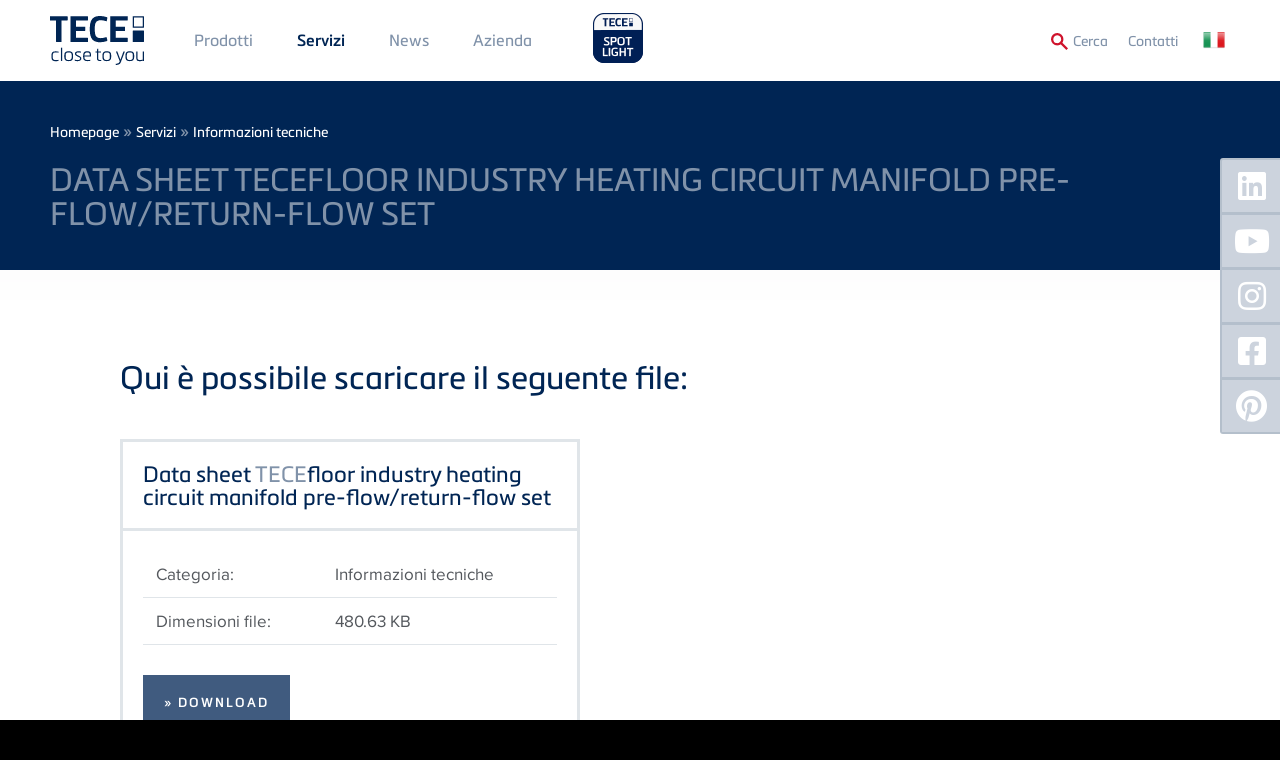

--- FILE ---
content_type: text/html; charset=UTF-8
request_url: https://www.tece.com/it/servizi/informazioni-tecniche/data-sheet-tecefloor-industry-heating-circuit-manifold-pre-flowreturn-flow-set
body_size: 11668
content:
<!DOCTYPE html>
<html lang="it" dir="ltr" prefix="og: https://ogp.me/ns#" class="no-js">
<head>
    <link rel="preconnect" href="https://delivery.consentmanager.net">
  <link rel="preconnect" href="https://cdn.consentmanager.net">
        <link rel="preload" href="/themes/custom/tece/source/assets/fonts/languages/it/proximanova-regular-webfont.woff2" as="font" type="font/woff2" crossorigin>
      <link rel="preload" href="/themes/custom/tece/source/assets/fonts/languages/it/proximanova-regularit-webfont.woff2" as="font" type="font/woff2" crossorigin>
      <link rel="preload" href="/themes/custom/tece/source/assets/fonts/languages/it/proximanova-semibold-webfont.woff2" as="font" type="font/woff2" crossorigin>
      <link rel="preload" href="/themes/custom/tece/source/assets/fonts/languages/it/metronicproreg-webfont.woff2" as="font" type="font/woff2" crossorigin>
      <link rel="preload" href="/themes/custom/tece/source/assets/fonts/languages/it/metronicprosemibo-webfont.woff2" as="font" type="font/woff2" crossorigin>
    <meta charset="utf-8" />
<noscript><style>form.antibot * :not(.antibot-message) { display: none !important; }</style>
</noscript><link rel="canonical" href="https://www.tece.com/it/servizi/informazioni-tecniche/data-sheet-tecefloor-industry-heating-circuit-manifold-pre-flowreturn-flow-set" />
<meta name="Generator" content="Drupal 10 (https://www.drupal.org)" />
<meta name="MobileOptimized" content="width" />
<meta name="HandheldFriendly" content="true" />
<meta name="viewport" content="width=device-width, initial-scale=1.0" />
<meta http-equiv="x-ua-compatible" content="ie=edge" />
<link rel="icon" href="/themes/custom/tece/favicon.ico" type="image/vnd.microsoft.icon" />
<link rel="alternate" hreflang="de-DE" href="https://www.tece.com/de/service/technische-informationen/datenblatt-tecefloor-industrie-heizkreisverteiler-vlrl-set-3-heizkreise-mit-universalanschluss" />
<link rel="alternate" hreflang="de-AT" href="https://www.tece.com/at/service/technische-informationen/datenblatt-tecefloor-industrie-heizkreisverteiler-vlrl-set-3-heizkreise-mit-universalanschluss" />
<link rel="alternate" hreflang="zh-hans" href="https://www.tece.com/cn/service/jishuxinxi/data-sheet-tecefloor-industrial-heating-circuit-manifold-vlrl-set-3-heating-circuits-universal-connection" />
<link rel="alternate" hreflang="hr" href="https://www.tece.com/hr/servis/tehnicke-informacije/tecefloor-set-industrijskog-razdjelnika-grijaceg-kruga-polazni-tokpovratni-tok-3-grijaca-kruga-s-univerzalnim-prikljuckom-list-sa-podacima" />
<link rel="alternate" hreflang="cs" href="https://www.tece.com/cz/podpora/technicke-informace/data-sheet-tecefloor-industrial-heating-circuit-manifold-vlrl-set-3-heating-circuits-universal-connection" />
<link rel="alternate" hreflang="et" href="https://www.tece.com/ee/teenindus/tehniline-teave/tecefloor-toostusliku-kuttekollektori-peale-tagasivoolumoodul-3-kontuuri-plast-teabeleht" />
<link rel="alternate" hreflang="it" href="https://www.tece.com/it/servizi/informazioni-tecniche/data-sheet-tecefloor-industry-heating-circuit-manifold-pre-flowreturn-flow-set" />
<link rel="alternate" hreflang="lv" href="https://www.tece.com/lv/dokumenti/tehniska-informacija/tecefloor-rupniecibas-apkures-loku-kolektors-vlrl-komplekts-3-apkures-loki-universalais-savienotajs-datu-lapa" />
<link rel="alternate" hreflang="lt" href="https://www.tece.com/lt/paslaugos/technine-informacija/tecefloor-plastikinio-pramoninio-sildymo-kolektoriaus-paduodamagriztama-dalys-3-sildymo-konturai-duomenu-lapas" />
<link rel="alternate" hreflang="ro" href="https://www.tece.com/ro/service/informatii-tehnice/modul-pentru-distribuitorul-industrial-tecefloor-set-turretur-3-circuite-conector-universal-fisa-tehnica" />
<link rel="alternate" hreflang="es" href="https://www.tece.com/es/servicios/informacion-tecnica/ficha-de-datos-tecefloor-colector-para-circuitos-de-calefaccion-industrial-flujo-previoflujo-de-retorno" />
<link rel="alternate" hreflang="uk" href="https://www.tece.com/ua/servis/tekhnichna-informatsiya/tecefloor-kontur-promyslovoho-kolektora-nabir-podayuchoyi-i-zvorotnoyi-liniyi-3-kontury-z-universalnym-zyednannyam-tablytsya" />

            <!-- Google Tag Manager -->
    <script>(function(w,d,s,l,i){w[l]=w[l]||[];w[l].push({'gtm.start':
          new Date().getTime(),event:'gtm.js'});var f=d.getElementsByTagName(s)[0],
        j=d.createElement(s),dl=l!='dataLayer'?'&l='+l:'';j.async=true;j.src=
        'https://www.googletagmanager.com/gtm.js?id='+i+dl;f.parentNode.insertBefore(j,f);
      })(window,document,'script','dataLayer','GTM-WNRCLDJ');</script>
    <!-- End Google Tag Manager -->
        <title>Data sheet TECEfloor industry heating circuit manifold pre-flow/return-flow set | TECE Italy</title>
    <link rel="apple-touch-icon" sizes="180x180" href="/themes/custom/tece/favicons/apple-touch-icon.png">
    <link rel="icon" type="image/png" sizes="32x32" href="/themes/custom/tece/favicons/favicon-32x32.png">
    <link rel="icon" type="image/png" sizes="16x16" href="/themes/custom/tece/favicons/favicon-16x16.png">
    <link rel="manifest" href="/themes/custom/tece/favicons/manifest.json">
    <link rel="mask-icon" href="/themes/custom/tece/favicons/safari-pinned-tab.svg" color="#5bbad5">
    <meta name="apple-mobile-web-app-title" content="TECE">
    <meta name="application-name" content="TECE">
    <meta name="theme-color" content="#002554">
    <link rel="stylesheet" href="/themes/custom/tece/source/assets/fonts/languages/it/fonts.css" media="all" />
    <link rel="stylesheet" media="all" href="/sites/default/files/css/css_k8XgZv4Pt2bfxR-sjc33tyItrWnG5GVq9-NPKimK5Es.css?delta=0&amp;language=it&amp;theme=tece&amp;include=eJwrSU1O1c9NTclM1CnLTC0v1geTern5KaU5qQCmFQs8" />
<link rel="stylesheet" media="all" href="/sites/default/files/css/css_KPJZGMNXAhvI8VX49sllD-0uXSR_G7gdhoBQP33Depk.css?delta=1&amp;language=it&amp;theme=tece&amp;include=eJwrSU1O1c9NTclM1CnLTC0v1geTern5KaU5qQCmFQs8" />

    
    <meta name="google-site-verification" content="6bwaK_lL0BmjkCTIQz41lWxLUHFr-t33k6h1Um_s1KI">
          <meta name="p:domain_verify" content="d3e0560c9c44b1a4c45bb828d57dc5f5"/>
                    <meta name="robots" content="index,follow">
        <script>var a=document.getElementsByTagName("html")[0];a.className&&(a.className=a.className.replace(/no-js\s?/, ''));</script>
  </head>
<body data-layout-builder-active class="pr-0">
      <link rel="stylesheet" href="https://cdn.consentmanager.mgr.consensu.org/delivery/cmp.min.css" />
  <script>if(!"gdprAppliesGlobally" in window){window.gdprAppliesGlobally=true}if(!("cmp_id" in window)||window.cmp_id<1){window.cmp_id=0}if(!("cmp_cdid" in window)){window.cmp_cdid="51fa2da4cdba"}if(!("cmp_params" in window)){window.cmp_params=""}if(!("cmp_host" in window)){window.cmp_host="a.delivery.consentmanager.net"}if(!("cmp_cdn" in window)){window.cmp_cdn="cdn.consentmanager.net"}if(!("cmp_proto" in window)){window.cmp_proto="https:"}if(!("cmp_codesrc" in window)){window.cmp_codesrc="1"}window.cmp_getsupportedLangs=function(){var b=["DE","EN","FR","IT","NO","DA","FI","ES","PT","RO","BG","ET","EL","GA","HR","LV","LT","MT","NL","PL","SV","SK","SL","CS","HU","RU","SR","ZH","TR","UK","AR","BS"];if("cmp_customlanguages" in window){for(var a=0;a<window.cmp_customlanguages.length;a++){b.push(window.cmp_customlanguages[a].l.toUpperCase())}}return b};window.cmp_getRTLLangs=function(){var a=["AR"];if("cmp_customlanguages" in window){for(var b=0;b<window.cmp_customlanguages.length;b++){if("r" in window.cmp_customlanguages[b]&&window.cmp_customlanguages[b].r){a.push(window.cmp_customlanguages[b].l)}}}return a};window.cmp_getlang=function(j){if(typeof(j)!="boolean"){j=true}if(j&&typeof(cmp_getlang.usedlang)=="string"&&cmp_getlang.usedlang!==""){return cmp_getlang.usedlang}var g=window.cmp_getsupportedLangs();var c=[];var f=location.hash;var e=location.search;var a="languages" in navigator?navigator.languages:[];if(f.indexOf("cmplang=")!=-1){c.push(f.substr(f.indexOf("cmplang=")+8,2).toUpperCase())}else{if(e.indexOf("cmplang=")!=-1){c.push(e.substr(e.indexOf("cmplang=")+8,2).toUpperCase())}else{if("cmp_setlang" in window&&window.cmp_setlang!=""){c.push(window.cmp_setlang.toUpperCase())}else{if(a.length>0){for(var d=0;d<a.length;d++){c.push(a[d])}}}}}if("language" in navigator){c.push(navigator.language)}if("userLanguage" in navigator){c.push(navigator.userLanguage)}var h="";for(var d=0;d<c.length;d++){var b=c[d].toUpperCase();if(g.indexOf(b)!=-1){h=b;break}if(b.indexOf("-")!=-1){b=b.substr(0,2)}if(g.indexOf(b)!=-1){h=b;break}}if(h==""&&typeof(cmp_getlang.defaultlang)=="string"&&cmp_getlang.defaultlang!==""){return cmp_getlang.defaultlang}else{if(h==""){h="EN"}}h=h.toUpperCase();return h};(function(){var u=document;var v=u.getElementsByTagName;var h=window;var o="";var b="_en";if("cmp_getlang" in h){o=h.cmp_getlang().toLowerCase();if("cmp_customlanguages" in h){for(var q=0;q<h.cmp_customlanguages.length;q++){if(h.cmp_customlanguages[q].l.toUpperCase()==o.toUpperCase()){o="en";break}}}b="_"+o}function x(i,e){var w="";i+="=";var s=i.length;var d=location;if(d.hash.indexOf(i)!=-1){w=d.hash.substr(d.hash.indexOf(i)+s,9999)}else{if(d.search.indexOf(i)!=-1){w=d.search.substr(d.search.indexOf(i)+s,9999)}else{return e}}if(w.indexOf("&")!=-1){w=w.substr(0,w.indexOf("&"))}return w}var k=("cmp_proto" in h)?h.cmp_proto:"https:";if(k!="http:"&&k!="https:"){k="https:"}var g=("cmp_ref" in h)?h.cmp_ref:location.href;var j=u.createElement("script");j.setAttribute("data-cmp-ab","1");var c=x("cmpdesign","cmp_design" in h?h.cmp_design:"");var f=x("cmpregulationkey","cmp_regulationkey" in h?h.cmp_regulationkey:"");var r=x("cmpgppkey","cmp_gppkey" in h?h.cmp_gppkey:"");var n=x("cmpatt","cmp_att" in h?h.cmp_att:"");j.src=k+"//"+h.cmp_host+"/delivery/cmp.php?"+("cmp_id" in h&&h.cmp_id>0?"id="+h.cmp_id:"")+("cmp_cdid" in h?"&cdid="+h.cmp_cdid:"")+"&h="+encodeURIComponent(g)+(c!=""?"&cmpdesign="+encodeURIComponent(c):"")+(f!=""?"&cmpregulationkey="+encodeURIComponent(f):"")+(r!=""?"&cmpgppkey="+encodeURIComponent(r):"")+(n!=""?"&cmpatt="+encodeURIComponent(n):"")+("cmp_params" in h?"&"+h.cmp_params:"")+(u.cookie.length>0?"&__cmpfcc=1":"")+"&l="+o.toLowerCase()+"&o="+(new Date()).getTime();j.type="text/javascript";j.async=true;if(u.currentScript&&u.currentScript.parentElement){u.currentScript.parentElement.appendChild(j)}else{if(u.body){u.body.appendChild(j)}else{var t=v("body");if(t.length==0){t=v("div")}if(t.length==0){t=v("span")}if(t.length==0){t=v("ins")}if(t.length==0){t=v("script")}if(t.length==0){t=v("head")}if(t.length>0){t[0].appendChild(j)}}}var m="js";var p=x("cmpdebugunminimized","cmpdebugunminimized" in h?h.cmpdebugunminimized:0)>0?"":".min";var a=x("cmpdebugcoverage","cmp_debugcoverage" in h?h.cmp_debugcoverage:"");if(a=="1"){m="instrumented";p=""}var j=u.createElement("script");j.src=k+"//"+h.cmp_cdn+"/delivery/"+m+"/cmp"+b+p+".js";j.type="text/javascript";j.setAttribute("data-cmp-ab","1");j.async=true;if(u.currentScript&&u.currentScript.parentElement){u.currentScript.parentElement.appendChild(j)}else{if(u.body){u.body.appendChild(j)}else{var t=v("body");if(t.length==0){t=v("div")}if(t.length==0){t=v("span")}if(t.length==0){t=v("ins")}if(t.length==0){t=v("script")}if(t.length==0){t=v("head")}if(t.length>0){t[0].appendChild(j)}}}})();window.cmp_addFrame=function(b){if(!window.frames[b]){if(document.body){var a=document.createElement("iframe");a.style.cssText="display:none";if("cmp_cdn" in window&&"cmp_ultrablocking" in window&&window.cmp_ultrablocking>0){a.src="//"+window.cmp_cdn+"/delivery/empty.html"}a.name=b;a.setAttribute("title","Intentionally hidden, please ignore");a.setAttribute("role","none");a.setAttribute("tabindex","-1");document.body.appendChild(a)}else{window.setTimeout(window.cmp_addFrame,10,b)}}};window.cmp_rc=function(h){var b=document.cookie;var f="";var d=0;while(b!=""&&d<100){d++;while(b.substr(0,1)==" "){b=b.substr(1,b.length)}var g=b.substring(0,b.indexOf("="));if(b.indexOf(";")!=-1){var c=b.substring(b.indexOf("=")+1,b.indexOf(";"))}else{var c=b.substr(b.indexOf("=")+1,b.length)}if(h==g){f=c}var e=b.indexOf(";")+1;if(e==0){e=b.length}b=b.substring(e,b.length)}return(f)};window.cmp_stub=function(){var a=arguments;__cmp.a=__cmp.a||[];if(!a.length){return __cmp.a}else{if(a[0]==="ping"){if(a[1]===2){a[2]({gdprApplies:gdprAppliesGlobally,cmpLoaded:false,cmpStatus:"stub",displayStatus:"hidden",apiVersion:"2.2",cmpId:31},true)}else{a[2](false,true)}}else{if(a[0]==="getUSPData"){a[2]({version:1,uspString:window.cmp_rc("")},true)}else{if(a[0]==="getTCData"){__cmp.a.push([].slice.apply(a))}else{if(a[0]==="addEventListener"||a[0]==="removeEventListener"){__cmp.a.push([].slice.apply(a))}else{if(a.length==4&&a[3]===false){a[2]({},false)}else{__cmp.a.push([].slice.apply(a))}}}}}}};window.cmp_gpp_ping=function(){return{gppVersion:"1.0",cmpStatus:"stub",cmpDisplayStatus:"hidden",supportedAPIs:["tcfca","usnat","usca","usva","usco","usut","usct"],cmpId:31}};window.cmp_gppstub=function(){var a=arguments;__gpp.q=__gpp.q||[];if(!a.length){return __gpp.q}var g=a[0];var f=a.length>1?a[1]:null;var e=a.length>2?a[2]:null;if(g==="ping"){return window.cmp_gpp_ping()}else{if(g==="addEventListener"){__gpp.e=__gpp.e||[];if(!("lastId" in __gpp)){__gpp.lastId=0}__gpp.lastId++;var c=__gpp.lastId;__gpp.e.push({id:c,callback:f});return{eventName:"listenerRegistered",listenerId:c,data:true,pingData:window.cmp_gpp_ping()}}else{if(g==="removeEventListener"){var h=false;__gpp.e=__gpp.e||[];for(var d=0;d<__gpp.e.length;d++){if(__gpp.e[d].id==e){__gpp.e[d].splice(d,1);h=true;break}}return{eventName:"listenerRemoved",listenerId:e,data:h,pingData:window.cmp_gpp_ping()}}else{if(g==="getGPPData"){return{sectionId:3,gppVersion:1,sectionList:[],applicableSections:[0],gppString:"",pingData:window.cmp_gpp_ping()}}else{if(g==="hasSection"||g==="getSection"||g==="getField"){return null}else{__gpp.q.push([].slice.apply(a))}}}}}};window.cmp_msghandler=function(d){var a=typeof d.data==="string";try{var c=a?JSON.parse(d.data):d.data}catch(f){var c=null}if(typeof(c)==="object"&&c!==null&&"__cmpCall" in c){var b=c.__cmpCall;window.__cmp(b.command,b.parameter,function(h,g){var e={__cmpReturn:{returnValue:h,success:g,callId:b.callId}};d.source.postMessage(a?JSON.stringify(e):e,"*")})}if(typeof(c)==="object"&&c!==null&&"__uspapiCall" in c){var b=c.__uspapiCall;window.__uspapi(b.command,b.version,function(h,g){var e={__uspapiReturn:{returnValue:h,success:g,callId:b.callId}};d.source.postMessage(a?JSON.stringify(e):e,"*")})}if(typeof(c)==="object"&&c!==null&&"__tcfapiCall" in c){var b=c.__tcfapiCall;window.__tcfapi(b.command,b.version,function(h,g){var e={__tcfapiReturn:{returnValue:h,success:g,callId:b.callId}};d.source.postMessage(a?JSON.stringify(e):e,"*")},b.parameter)}if(typeof(c)==="object"&&c!==null&&"__gppCall" in c){var b=c.__gppCall;window.__gpp(b.command,function(h,g){var e={__gppReturn:{returnValue:h,success:g,callId:b.callId}};d.source.postMessage(a?JSON.stringify(e):e,"*")},"parameter" in b?b.parameter:null,"version" in b?b.version:1)}};window.cmp_setStub=function(a){if(!(a in window)||(typeof(window[a])!=="function"&&typeof(window[a])!=="object"&&(typeof(window[a])==="undefined"||window[a]!==null))){window[a]=window.cmp_stub;window[a].msgHandler=window.cmp_msghandler;window.addEventListener("message",window.cmp_msghandler,false)}};window.cmp_setGppStub=function(a){if(!(a in window)||(typeof(window[a])!=="function"&&typeof(window[a])!=="object"&&(typeof(window[a])==="undefined"||window[a]!==null))){window[a]=window.cmp_gppstub;window[a].msgHandler=window.cmp_msghandler;window.addEventListener("message",window.cmp_msghandler,false)}};window.cmp_addFrame("__cmpLocator");if(!("cmp_disableusp" in window)||!window.cmp_disableusp){window.cmp_addFrame("__uspapiLocator")}if(!("cmp_disabletcf" in window)||!window.cmp_disabletcf){window.cmp_addFrame("__tcfapiLocator")}if(!("cmp_disablegpp" in window)||!window.cmp_disablegpp){window.cmp_addFrame("__gppLocator")}window.cmp_setStub("__cmp");if(!("cmp_disabletcf" in window)||!window.cmp_disabletcf){window.cmp_setStub("__tcfapi")}if(!("cmp_disableusp" in window)||!window.cmp_disableusp){window.cmp_setStub("__uspapi")}if(!("cmp_disablegpp" in window)||!window.cmp_disablegpp){window.cmp_setGppStub("__gpp")};</script>
    <noscript><iframe src="https://www.googletagmanager.com/ns.html?id=GTM-WNRCLDJ" height="0" width="0" style="display:none;visibility:hidden"></iframe></noscript>
  
<a href="#main-content" class="sr-only sr-only-focusable btn btn-aktion-button px-10">
  Skip to main content
</a>

  <div class="dialog-off-canvas-main-canvas" data-off-canvas-main-canvas>
    

  


<header>
  <div  class="main-navigation fixed header-media-mb-documents-main py-10 mobile-px-50 tablet-px-50 slideout-affected px-50">
    <div class="container">
      <div class="row row-flex">
        <a href="https://www.tece.com/it" id="logo-header" class="flex: 0; my-5 mr-30">
          <picture>
            <source media="(min-width: 768px)" srcset="/themes/custom/tece/source/assets/svg/logo_tece_rgb.svg" width="300">
            <source media="(min-width: 767px)" srcset="/themes/custom/tece/source/assets/svg/logo_tece_rgb_ohneClaim.svg" width="294">
            <img src="/themes/custom/tece/source/assets/svg/logo_tece_rgb.svg" srcset="/themes/custom/tece/source/assets/svg/logo_tece_rgb_ohneClaim.svg" alt="TECE">
          </picture>
        </a>
        <div class="hidden-phone" style="flex-grow: 1">
          <div>
                  <nav role="navigation" aria-labelledby="block-mainmenu1-menu" id="block-mainmenu1">
            
  <h2 class="visually-hidden" id="block-mainmenu1-menu">Main Menü 1</h2>
  

        
        <ul>
              <li>
          <a href="https://www.tece.com/it/prodotti" class="p-20 mobile-p-10 tablet-p-10 textformat-navigation" data-drupal-link-system-path="node/5">Prodotti</a>
                  </li>
              <li>
          <a href="https://www.tece.com/it/servizi" class="p-20 mobile-p-10 tablet-p-10 textformat-navigation" data-drupal-link-system-path="node/6">Servizi</a>
                  </li>
              <li>
          <a href="https://www.tece.com/it/news" target="_self" class="p-20 mobile-p-10 tablet-p-10 textformat-navigation" data-drupal-link-system-path="node/574">News</a>
                  </li>
          </ul>
  


  </nav>
<nav role="navigation" aria-labelledby="block-mainmenu2-menu" id="block-mainmenu2">
            
  <h2 class="visually-hidden" id="block-mainmenu2-menu">Main Menu 2</h2>
  

        
        <ul>
              <li>
          <a href="https://www.tece.com/it/azienda" class="p-20 mobile-p-10 tablet-p-10 textformat-navigation" data-drupal-link-system-path="node/8">Azienda</a>
                  </li>
          </ul>
  


  </nav>

  
                          <a href="https://spotlight.tece.com/it/tecespotlight"
                 class="ml-20 mb-10"
                 target="_blank"
                 style="height: auto;
               text-transform: uppercase;
               margin-top: -30px;
               padding-top: 30px;
          "><img src="/themes/custom/tece/assets/spotlight-website-logo.png" style="width: auto; height: 60px; margin-top: -10px;"></a>
                                  </div>
        </div>
        <div class="row-flex textformat-meta-navigation tertiary-menu">
          <a href="/it/search" id="toggle-search" onclick="toggleSearchForm()" style="display: flex">
            <img src="/themes/custom/tece/source/assets/svg/lupe.svg" style="height:1rem;width:1rem;margin-top: 2px;" class="mr-5">
            <span class="visible-desktop textformat-meta-navigation" style="margin-top:1px;">Cerca</span>
          </a>
                <nav role="navigation" aria-labelledby="block-secondarymenu-menu" id="block-secondarymenu">
            
  <h2 class="visually-hidden" id="block-secondarymenu-menu">Secondary Menu</h2>
  

        
        <ul>
              <li>
          <a href="https://www.tece.com/it/contatti" class="p-20 textformat-meta-navigation" data-drupal-link-system-path="node/11">Contatti</a>
                  </li>
          </ul>
  


  </nav>
<div class="language-switcher-language-url" id="block-sprachumschalter" role="navigation">
  
    
      <ul class="language-switcher">
  <li>
    <a href="#" class="language-switcher--toggle textformat-navigation"><span class="hidden-desktop">Language: </span><span class="flag flag-it">&nbsp;</span></a>
    <ul class="links">
        <span class="subheadline">Language Versions</span>          <li hreflang="de" data-drupal-link-system-path="media/8812">
            <a href="https://www.tece.com/de/service/technische-informationen/datenblatt-tecefloor-industrie-heizkreisverteiler-vlrl-set-3-heizkreise-mit-universalanschluss" class="language-link" hreflang="de-DE" data-drupal-link-system-path="media/8812"><span class="flag flag-de">&nbsp;</span>
    German
</a>          </li>
                    <li hreflang="en" data-drupal-link-system-path="media/8812">
                          <span class="language-not-available"><span class="flag flag-en">&nbsp;</span>
    TECE International
</span>
                      </li>
                    <li hreflang="en-gb" data-drupal-link-system-path="media/8812">
                          <span class="language-not-available"><span class="flag flag-en-gb">&nbsp;</span>
    TECE UK
</span>
                      </li>
                    <li hreflang="de-AT" data-drupal-link-system-path="media/8812">
            <a href="https://www.tece.com/at/service/technische-informationen/datenblatt-tecefloor-industrie-heizkreisverteiler-vlrl-set-3-heizkreise-mit-universalanschluss" class="language-link" hreflang="de-AT" data-drupal-link-system-path="media/8812"><span class="flag flag-de-AT">&nbsp;</span>
    Austrian
</a>          </li>
                    <li hreflang="ru-BY" data-drupal-link-system-path="media/8812">
                          <span class="language-not-available"><span class="flag flag-ru-BY">&nbsp;</span>
    Belarus
</span>
                      </li>
                    <li hreflang="nl-BE" data-drupal-link-system-path="media/8812">
                          <span class="language-not-available"><span class="flag flag-nl-BE">&nbsp;</span>
    Belgium (Dutch)
</span>
                      </li>
                    <li hreflang="fr-BE" data-drupal-link-system-path="media/8812">
                          <span class="language-not-available"><span class="flag flag-fr-BE">&nbsp;</span>
    Belgium (French)
</span>
                      </li>
                    <li hreflang="zh-hans" data-drupal-link-system-path="media/8812">
            <a href="https://www.tece.com/cn/service/jishuxinxi/data-sheet-tecefloor-industrial-heating-circuit-manifold-vlrl-set-3-heating-circuits-universal-connection" class="language-link" hreflang="zh-hans" data-drupal-link-system-path="media/8812"><span class="flag flag-zh-hans">&nbsp;</span>
    Chinese, Simplified
</a>          </li>
                    <li hreflang="hr" data-drupal-link-system-path="media/8812">
            <a href="https://www.tece.com/hr/servis/tehnicke-informacije/tecefloor-set-industrijskog-razdjelnika-grijaceg-kruga-polazni-tokpovratni-tok-3-grijaca-kruga-s-univerzalnim-prikljuckom-list-sa-podacima" class="language-link" hreflang="hr" data-drupal-link-system-path="media/8812"><span class="flag flag-hr">&nbsp;</span>
    Croatian
</a>          </li>
                    <li hreflang="cs" data-drupal-link-system-path="media/8812">
            <a href="https://www.tece.com/cz/podpora/technicke-informace/data-sheet-tecefloor-industrial-heating-circuit-manifold-vlrl-set-3-heating-circuits-universal-connection" class="language-link" hreflang="cs" data-drupal-link-system-path="media/8812"><span class="flag flag-cs">&nbsp;</span>
    Czech
</a>          </li>
                    <li hreflang="nl" data-drupal-link-system-path="media/8812">
                          <span class="language-not-available"><span class="flag flag-nl">&nbsp;</span>
    Dutch
</span>
                      </li>
                    <li hreflang="et" data-drupal-link-system-path="media/8812">
            <a href="https://www.tece.com/ee/teenindus/tehniline-teave/tecefloor-toostusliku-kuttekollektori-peale-tagasivoolumoodul-3-kontuuri-plast-teabeleht" class="language-link" hreflang="et" data-drupal-link-system-path="media/8812"><span class="flag flag-et">&nbsp;</span>
    Estonian
</a>          </li>
                    <li hreflang="fr" data-drupal-link-system-path="media/8812">
                          <span class="language-not-available"><span class="flag flag-fr">&nbsp;</span>
    French
</span>
                      </li>
                    <li hreflang="en-IN" data-drupal-link-system-path="media/8812">
                          <span class="language-not-available"><span class="flag flag-en-IN">&nbsp;</span>
    India
</span>
                      </li>
                    <li hreflang="it" data-drupal-link-system-path="media/8812" class="is-active" aria-current="page">
            <a href="https://www.tece.com/it/servizi/informazioni-tecniche/data-sheet-tecefloor-industry-heating-circuit-manifold-pre-flowreturn-flow-set" class="language-link is-active" hreflang="it" data-drupal-link-system-path="media/8812" aria-current="page"><span class="flag flag-it">&nbsp;</span>
    Italian
</a>          </li>
                    <li hreflang="lv" data-drupal-link-system-path="media/8812">
            <a href="https://www.tece.com/lv/dokumenti/tehniska-informacija/tecefloor-rupniecibas-apkures-loku-kolektors-vlrl-komplekts-3-apkures-loki-universalais-savienotajs-datu-lapa" class="language-link" hreflang="lv" data-drupal-link-system-path="media/8812"><span class="flag flag-lv">&nbsp;</span>
    Latvian
</a>          </li>
                    <li hreflang="lt" data-drupal-link-system-path="media/8812">
            <a href="https://www.tece.com/lt/paslaugos/technine-informacija/tecefloor-plastikinio-pramoninio-sildymo-kolektoriaus-paduodamagriztama-dalys-3-sildymo-konturai-duomenu-lapas" class="language-link" hreflang="lt" data-drupal-link-system-path="media/8812"><span class="flag flag-lt">&nbsp;</span>
    Lithuanian
</a>          </li>
                    <li hreflang="no" data-drupal-link-system-path="media/8812">
                          <span class="language-not-available"><span class="flag flag-no">&nbsp;</span>
    Norwegian
</span>
                      </li>
                    <li hreflang="pl" data-drupal-link-system-path="media/8812">
                          <span class="language-not-available"><span class="flag flag-pl">&nbsp;</span>
    Polish
</span>
                      </li>
                    <li hreflang="pt" data-drupal-link-system-path="media/8812">
            <a href="https://www.tece.com/pt/service/informacion-tecnica/ficha-tecnica-coletor-tecefloor-para-circuitos-de-aquecimento-industrial-pre-fluxoretorno" class="language-link" hreflang="pt" data-drupal-link-system-path="media/8812"><span class="flag flag-pt">&nbsp;</span>
    Portuguese
</a>          </li>
                    <li hreflang="ro" data-drupal-link-system-path="media/8812">
            <a href="https://www.tece.com/ro/service/informatii-tehnice/modul-pentru-distribuitorul-industrial-tecefloor-set-turretur-3-circuite-conector-universal-fisa-tehnica" class="language-link" hreflang="ro" data-drupal-link-system-path="media/8812"><span class="flag flag-ro">&nbsp;</span>
    Romanian
</a>          </li>
                    <li hreflang="ru" data-drupal-link-system-path="media/8812">
                          <span class="language-not-available"><span class="flag flag-ru">&nbsp;</span>
    Russian
</span>
                      </li>
                    <li hreflang="en-SG" data-drupal-link-system-path="media/8812">
                          <span class="language-not-available"><span class="flag flag-en-SG">&nbsp;</span>
    Singapore
</span>
                      </li>
                    <li hreflang="es" data-drupal-link-system-path="media/8812">
            <a href="https://www.tece.com/es/servicios/informacion-tecnica/ficha-de-datos-tecefloor-colector-para-circuitos-de-calefaccion-industrial-flujo-previoflujo-de-retorno" class="language-link" hreflang="es" data-drupal-link-system-path="media/8812"><span class="flag flag-es">&nbsp;</span>
    Spanish
</a>          </li>
                    <li hreflang="sv" data-drupal-link-system-path="media/8812">
                          <span class="language-not-available"><span class="flag flag-sv">&nbsp;</span>
    Swedish
</span>
                      </li>
                    <li hreflang="de-CH" data-drupal-link-system-path="media/8812">
                          <span class="language-not-available"><span class="flag flag-de-CH">&nbsp;</span>
    Swiss
</span>
                      </li>
                    <li hreflang="uk" data-drupal-link-system-path="media/8812">
            <a href="https://www.tece.com/ua/servis/tekhnichna-informatsiya/tecefloor-kontur-promyslovoho-kolektora-nabir-podayuchoyi-i-zvorotnoyi-liniyi-3-kontury-z-universalnym-zyednannyam-tablytsya" class="language-link" hreflang="uk" data-drupal-link-system-path="media/8812"><span class="flag flag-uk">&nbsp;</span>
    Ukrainian
</a>          </li>
          </ul>  </li>
</ul>

  </div>
<script xmlns="http://www.w3.org/1999/html">
  function productsearch() {
    if (document.getElementById('edit-search-api-fulltext').value === "") {
      document.SEARCH_PRODUKTDATENBANK.action = "https://produktdaten.tece.de/web/tece_IT/it/index.xhtml";
    } else {
      document.SEARCH_PRODUKTDATENBANK.action = "https://produktdaten.tece.de/web/tece_IT/it/keywords.xhtml";
    }
    document.SEARCH_PRODUKTDATENBANK.keywords.value = document.getElementById('edit-search-api-fulltext').value;
    document.SEARCH_PRODUKTDATENBANK.submit();
  }
</script>
<div id="block-tece-search-wrapper">
  <form name="SEARCH_PRODUKTDATENBANK" action="" method="get" target="_blank">
        <input type="hidden" name="keywords" value="">
  </form>
  <form action="/it/search"  method="get" id="block-tece-search" accept-charset="UTF-8" class="infobox row-flex row-flex--align-top p-30 px-50">
    <div class="form-search-prefix textformat-link hidden-phone px-20 mt-10">
      <label for="edit-search-api-fulltext">ricerca:</label></div>
    <div class="form-item form-item-search-api-fulltext mb-0">
      <input type="text" id="edit-search-api-fulltext" name="q" value="" size="30" minlength="3" maxlength="128" class="form-text mt-10 mr-10" placeholder="ricerca">
    </div>
    <div class="form-actions form-wrapper" id="edit-actions">
      <button type="submit" id="edit-submit-view-search" class="btn btn-aktion-button textformat-link mr-10 form-submit mt-10">Sito Web</button>
    </div>
        <div class="form-actions form-wrapper" id="edit-actions-pim">
      <a target="_blank" onclick="productsearch()" id="edit-submit-view-pim" class="btn btn-aktion-button textformat-link form-submit mt-10">Database prodotti</a>
    </div>
      </form>
</div>

  
          <div id="header-nav-icon" class="js-slideout-toggle hidden-desktop">
            <img src="/themes/custom/tece/source/assets/svg/menu.svg" id="menu-hamburger" height="20px" width="20px">
          </div>
        </div>
      </div>
    </div>
  </div>

  <div id="slideout-nav" class="hidden-desktop slideout-menu">
    <div class="row-flex" style="flex-wrap:nowrap;">
      <a href="https://spotlight.tece.com/it/tecespotlight"
         target="_blank"
         class=""
         style="height: 60px; display:flex; justify-content:flex-start; align-items:center; width:auto;">
        <img src="/themes/custom/tece/assets/spotlight-website-logo.png" style="height: 60px;">
      </a>
          </div>
          <nav role="navigation" aria-labelledby="block-fullnavigation-menu" id="block-fullnavigation">
            
  <h2 class="visually-hidden" id="block-fullnavigation-menu">Full Navigation</h2>
  

        
        <ul class="navigation-full">
                  <li class="pr-20 textformat-h9">
              <a href="https://www.tece.com/it/prodotti" data-drupal-link-system-path="node/5">Prodotti</a>
                            <ul class="pt-10 list--no-bullet">
                    <li class="px-10 pb-5 textformat-copytext-small">
              <a href="https://www.tece.com/it/prodotti-e-sistemi-sanitari" data-drupal-link-system-path="node/19">Sistemi Sanitari</a>
                            <ul class="pt-10 list--no-bullet">
                    <li class="px-10 pb-5 textformat-copytext-small">
              <a href="https://www.tece.com/it/ceramiche-sanitarie" data-drupal-link-system-path="node/1608">Ceramiche sanitarie</a>
              </li>
                <li class="px-10 pb-5 textformat-copytext-small">
              <a href="https://www.tece.com/it/prodotti-sanitari-e-sistemi/il-wc-bidet-teceone/igiene-caratteristiche" data-drupal-link-system-path="node/804">Igiene &amp; Caratteristiche</a>
              </li>
                <li class="px-10 pb-5 textformat-copytext-small">
              <a href="https://www.tece.com/it/prodotti-sanitari-e-sistemi/il-wc-bidet-teceone/montaggio-manutenzione" data-drupal-link-system-path="node/802">Montaggio &amp; Manutenzione</a>
              </li>
                <li class="px-10 pb-5 textformat-copytext-small">
              <a href="https://www.tece.com/it/cassette-di-risciacquo-da-incasso" data-drupal-link-system-path="node/27">Cassette di scarico ad incasso</a>
              </li>
                <li class="px-10 pb-5 textformat-copytext-small">
              <a href="https://www.tece.com/it/prodotti-sanitari-e-sistemi/tecelux" data-drupal-link-system-path="node/28">TECElux</a>
              </li>
                <li class="px-10 pb-5 textformat-copytext-small">
              <a href="https://www.tece.com/it/placche-di-comando-wc" data-drupal-link-system-path="node/24">Placche di comando per WC</a>
              </li>
                <li class="px-10 pb-5 textformat-copytext-small">
              <a href="https://www.tece.com/it/placche-di-comando-orinatoio" data-drupal-link-system-path="node/25">Placche di comando orinatoio</a>
              </li>
                <li class="px-10 pb-5 textformat-copytext-small">
              <a href="https://www.tece.com/it/prodotti-sanitari-e-sistemi/il-wc-bidet-teceone/bim" title="TECEone - BIM" data-drupal-link-system-path="node/1054">BIM</a>
              </li>
      </ul>
    
              </li>
                <li class="px-10 pb-5 textformat-copytext-small">
              <a href="https://www.tece.com/it/strutture-idrauliche" data-drupal-link-system-path="node/20">Strutture Idrauliche</a>
                            <ul class="pt-10 list--no-bullet">
                    <li class="px-10 pb-5 textformat-copytext-small">
              <a href="https://www.tece.com/it/strutture-idrauliche/teceprofil" data-drupal-link-system-path="node/30">TECEprofil</a>
              </li>
                <li class="px-10 pb-5 textformat-copytext-small">
              <a href="https://www.tece.com/it/strutture-idrauliche/tecesystem" data-drupal-link-system-path="node/31">TECEsystem</a>
              </li>
      </ul>
    
              </li>
                <li class="px-10 pb-5 textformat-copytext-small">
              <a href="https://www.tece.com/it/doccia-filo-pavimento" data-drupal-link-system-path="node/21">Tecnologia di Drenaggio</a>
                            <ul class="pt-10 list--no-bullet">
                    <li class="px-10 pb-5 textformat-copytext-small">
              <a href="https://www.tece.com/it/drenaggi/canaletta-doccia-tecedrainway" data-drupal-link-system-path="node/1906">TECEdrainway</a>
              </li>
                <li class="px-10 pb-5 textformat-copytext-small">
              <a href="https://www.tece.com/it/drenaggi/tecedrainline" data-drupal-link-system-path="node/47">TECEdrainline</a>
              </li>
                <li class="px-10 pb-5 textformat-copytext-small">
              <a href="https://www.tece.com/it/drenaggi/tecedrainprofile" data-drupal-link-system-path="node/107">TECEdrainprofile</a>
              </li>
                <li class="px-10 pb-5 textformat-copytext-small">
              <a href="https://www.tece.com/it/drenaggi/tecedrainpoint-s" data-drupal-link-system-path="node/48">TECEdrainpoint S</a>
              </li>
                <li class="px-10 pb-5 textformat-copytext-small">
              <a href="https://www.tece.com/it/drenaggi/seal-system" data-drupal-link-system-path="node/154">Seal System</a>
              </li>
      </ul>
    
              </li>
                <li class="px-10 pb-5 textformat-copytext-small">
              <a href="https://www.tece.com/it/sistemi-di-distribuzione-0" data-drupal-link-system-path="node/22">Sistemi di Distribuzione</a>
                            <ul class="pt-10 list--no-bullet">
                    <li class="px-10 pb-5 textformat-copytext-small">
              <a href="https://www.tece.com/it/sistemi-multistrato/teceflex" data-drupal-link-system-path="node/32">TECEflex</a>
              </li>
                <li class="px-10 pb-5 textformat-copytext-small">
              <a href="https://www.tece.com/it/sistemi-multistrato/tecelogo" data-drupal-link-system-path="node/33">TECElogo</a>
              </li>
                <li class="px-10 pb-5 textformat-copytext-small">
              <a href="https://www.tece.com/it/sistemi-multistrato/tecefloor" data-drupal-link-system-path="node/34">TECEfloor</a>
              </li>
      </ul>
    
              </li>
      </ul>
    
              </li>
                <li class="pr-20 textformat-h9">
              <a href="https://www.tece.com/it/servizi" data-drupal-link-system-path="node/6">Servizi</a>
              </li>
                <li class="pr-20 textformat-h9">
              <a href="https://www.tece.com/it/news" data-drupal-link-system-path="node/574">News</a>
              </li>
                <li class="pr-20 textformat-h9">
              <a href="https://www.tece.com/it/azienda" data-drupal-link-system-path="node/8">L&#039;azienda</a>
              </li>
                <li class="pr-20 textformat-h9">
              <a href="https://www.tece.com/it/contatti" data-drupal-link-system-path="node/11">Contatti</a>
              </li>
      </ul>
    


  </nav>
<div class="language-switcher-language-url" id="block-sprachumschalter-2" role="navigation">
  
    
      <ul class="language-switcher">
  <li>
    <a href="#" class="language-switcher--toggle textformat-navigation"><span class="hidden-desktop">Language: </span><span class="flag flag-it">&nbsp;</span></a>
    <ul class="links">
        <span class="subheadline">Language Versions</span>          <li hreflang="de" data-drupal-link-system-path="media/8812">
            <a href="https://www.tece.com/de/service/technische-informationen/datenblatt-tecefloor-industrie-heizkreisverteiler-vlrl-set-3-heizkreise-mit-universalanschluss" class="language-link" hreflang="de-DE" data-drupal-link-system-path="media/8812"><span class="flag flag-de">&nbsp;</span>
    German
</a>          </li>
                    <li hreflang="en" data-drupal-link-system-path="media/8812">
                          <span class="language-not-available"><span class="flag flag-en">&nbsp;</span>
    TECE International
</span>
                      </li>
                    <li hreflang="en-gb" data-drupal-link-system-path="media/8812">
                          <span class="language-not-available"><span class="flag flag-en-gb">&nbsp;</span>
    TECE UK
</span>
                      </li>
                    <li hreflang="de-AT" data-drupal-link-system-path="media/8812">
            <a href="https://www.tece.com/at/service/technische-informationen/datenblatt-tecefloor-industrie-heizkreisverteiler-vlrl-set-3-heizkreise-mit-universalanschluss" class="language-link" hreflang="de-AT" data-drupal-link-system-path="media/8812"><span class="flag flag-de-AT">&nbsp;</span>
    Austrian
</a>          </li>
                    <li hreflang="ru-BY" data-drupal-link-system-path="media/8812">
                          <span class="language-not-available"><span class="flag flag-ru-BY">&nbsp;</span>
    Belarus
</span>
                      </li>
                    <li hreflang="nl-BE" data-drupal-link-system-path="media/8812">
                          <span class="language-not-available"><span class="flag flag-nl-BE">&nbsp;</span>
    Belgium (Dutch)
</span>
                      </li>
                    <li hreflang="fr-BE" data-drupal-link-system-path="media/8812">
                          <span class="language-not-available"><span class="flag flag-fr-BE">&nbsp;</span>
    Belgium (French)
</span>
                      </li>
                    <li hreflang="zh-hans" data-drupal-link-system-path="media/8812">
            <a href="https://www.tece.com/cn/service/jishuxinxi/data-sheet-tecefloor-industrial-heating-circuit-manifold-vlrl-set-3-heating-circuits-universal-connection" class="language-link" hreflang="zh-hans" data-drupal-link-system-path="media/8812"><span class="flag flag-zh-hans">&nbsp;</span>
    Chinese, Simplified
</a>          </li>
                    <li hreflang="hr" data-drupal-link-system-path="media/8812">
            <a href="https://www.tece.com/hr/servis/tehnicke-informacije/tecefloor-set-industrijskog-razdjelnika-grijaceg-kruga-polazni-tokpovratni-tok-3-grijaca-kruga-s-univerzalnim-prikljuckom-list-sa-podacima" class="language-link" hreflang="hr" data-drupal-link-system-path="media/8812"><span class="flag flag-hr">&nbsp;</span>
    Croatian
</a>          </li>
                    <li hreflang="cs" data-drupal-link-system-path="media/8812">
            <a href="https://www.tece.com/cz/podpora/technicke-informace/data-sheet-tecefloor-industrial-heating-circuit-manifold-vlrl-set-3-heating-circuits-universal-connection" class="language-link" hreflang="cs" data-drupal-link-system-path="media/8812"><span class="flag flag-cs">&nbsp;</span>
    Czech
</a>          </li>
                    <li hreflang="nl" data-drupal-link-system-path="media/8812">
                          <span class="language-not-available"><span class="flag flag-nl">&nbsp;</span>
    Dutch
</span>
                      </li>
                    <li hreflang="et" data-drupal-link-system-path="media/8812">
            <a href="https://www.tece.com/ee/teenindus/tehniline-teave/tecefloor-toostusliku-kuttekollektori-peale-tagasivoolumoodul-3-kontuuri-plast-teabeleht" class="language-link" hreflang="et" data-drupal-link-system-path="media/8812"><span class="flag flag-et">&nbsp;</span>
    Estonian
</a>          </li>
                    <li hreflang="fr" data-drupal-link-system-path="media/8812">
                          <span class="language-not-available"><span class="flag flag-fr">&nbsp;</span>
    French
</span>
                      </li>
                    <li hreflang="en-IN" data-drupal-link-system-path="media/8812">
                          <span class="language-not-available"><span class="flag flag-en-IN">&nbsp;</span>
    India
</span>
                      </li>
                    <li hreflang="it" data-drupal-link-system-path="media/8812" class="is-active" aria-current="page">
            <a href="https://www.tece.com/it/servizi/informazioni-tecniche/data-sheet-tecefloor-industry-heating-circuit-manifold-pre-flowreturn-flow-set" class="language-link is-active" hreflang="it" data-drupal-link-system-path="media/8812" aria-current="page"><span class="flag flag-it">&nbsp;</span>
    Italian
</a>          </li>
                    <li hreflang="lv" data-drupal-link-system-path="media/8812">
            <a href="https://www.tece.com/lv/dokumenti/tehniska-informacija/tecefloor-rupniecibas-apkures-loku-kolektors-vlrl-komplekts-3-apkures-loki-universalais-savienotajs-datu-lapa" class="language-link" hreflang="lv" data-drupal-link-system-path="media/8812"><span class="flag flag-lv">&nbsp;</span>
    Latvian
</a>          </li>
                    <li hreflang="lt" data-drupal-link-system-path="media/8812">
            <a href="https://www.tece.com/lt/paslaugos/technine-informacija/tecefloor-plastikinio-pramoninio-sildymo-kolektoriaus-paduodamagriztama-dalys-3-sildymo-konturai-duomenu-lapas" class="language-link" hreflang="lt" data-drupal-link-system-path="media/8812"><span class="flag flag-lt">&nbsp;</span>
    Lithuanian
</a>          </li>
                    <li hreflang="no" data-drupal-link-system-path="media/8812">
                          <span class="language-not-available"><span class="flag flag-no">&nbsp;</span>
    Norwegian
</span>
                      </li>
                    <li hreflang="pl" data-drupal-link-system-path="media/8812">
                          <span class="language-not-available"><span class="flag flag-pl">&nbsp;</span>
    Polish
</span>
                      </li>
                    <li hreflang="pt" data-drupal-link-system-path="media/8812">
            <a href="https://www.tece.com/pt/service/informacion-tecnica/ficha-tecnica-coletor-tecefloor-para-circuitos-de-aquecimento-industrial-pre-fluxoretorno" class="language-link" hreflang="pt" data-drupal-link-system-path="media/8812"><span class="flag flag-pt">&nbsp;</span>
    Portuguese
</a>          </li>
                    <li hreflang="ro" data-drupal-link-system-path="media/8812">
            <a href="https://www.tece.com/ro/service/informatii-tehnice/modul-pentru-distribuitorul-industrial-tecefloor-set-turretur-3-circuite-conector-universal-fisa-tehnica" class="language-link" hreflang="ro" data-drupal-link-system-path="media/8812"><span class="flag flag-ro">&nbsp;</span>
    Romanian
</a>          </li>
                    <li hreflang="ru" data-drupal-link-system-path="media/8812">
                          <span class="language-not-available"><span class="flag flag-ru">&nbsp;</span>
    Russian
</span>
                      </li>
                    <li hreflang="en-SG" data-drupal-link-system-path="media/8812">
                          <span class="language-not-available"><span class="flag flag-en-SG">&nbsp;</span>
    Singapore
</span>
                      </li>
                    <li hreflang="es" data-drupal-link-system-path="media/8812">
            <a href="https://www.tece.com/es/servicios/informacion-tecnica/ficha-de-datos-tecefloor-colector-para-circuitos-de-calefaccion-industrial-flujo-previoflujo-de-retorno" class="language-link" hreflang="es" data-drupal-link-system-path="media/8812"><span class="flag flag-es">&nbsp;</span>
    Spanish
</a>          </li>
                    <li hreflang="sv" data-drupal-link-system-path="media/8812">
                          <span class="language-not-available"><span class="flag flag-sv">&nbsp;</span>
    Swedish
</span>
                      </li>
                    <li hreflang="de-CH" data-drupal-link-system-path="media/8812">
                          <span class="language-not-available"><span class="flag flag-de-CH">&nbsp;</span>
    Swiss
</span>
                      </li>
                    <li hreflang="uk" data-drupal-link-system-path="media/8812">
            <a href="https://www.tece.com/ua/servis/tekhnichna-informatsiya/tecefloor-kontur-promyslovoho-kolektora-nabir-podayuchoyi-i-zvorotnoyi-liniyi-3-kontury-z-universalnym-zyednannyam-tablytsya" class="language-link" hreflang="uk" data-drupal-link-system-path="media/8812"><span class="flag flag-uk">&nbsp;</span>
    Ukrainian
</a>          </li>
          </ul>  </li>
</ul>

  </div>

  
    <div class="visible-phone">
      <ul>
                          <li>
            <a href="https://www.tece.com/it/informativa-sulla-privacy" class="textformat-navigation">Protezione dei dati & Note legali</a>
          </li>
              </ul>
    </div>
  </div>

  <div class="container slideout-affected" role="search">
    <div class="row" id="region-search-form" style="position: relative;top: 5rem;">
    </div>
  </div>

  <div role="alertdialog" class="container slideout-affected">
    <div class="row" id="region-local-actions">
      
    </div>
  </div>

        <div data-drupal-messages-fallback class="hidden"></div>

<div id="block-megamenu" class="block--mega-menu block--mega-menu--node-5">
  <nav class="mega-menu-table-wrapper px-50 pt-30">
    <h2 class="visually-hidden">Product Navigation</h2>
    
        
          <table>
        <tr>
          <th class="textformat-h8 pr-20 pb-60">TECE Prodotti</th>
          <td class="pb-60">
        <ul class="navigation-full">
                  <li class="pr-20 textformat-h9">
              <a href="https://www.tece.com/it/prodotti-e-sistemi-sanitari" class="produktwelt-8" data-drupal-link-system-path="node/19">Sistemi Sanitari</a>
                            <ul class="pt-10 list--no-bullet">
                    <li class="px-10 pb-5 textformat-copytext-small">
              <a href="https://www.tece.com/it/ceramiche-sanitarie" class="produktwelt-1206" data-drupal-link-system-path="node/1608">Ceramiche sanitarie</a>
              </li>
                <li class="px-10 pb-5 textformat-copytext-small">
              <a href="https://www.tece.com/it/cassette-di-risciacquo-da-incasso" class="produktwelt-12" data-drupal-link-system-path="node/27">Cassette di scarico ad incasso</a>
              </li>
                <li class="px-10 pb-5 textformat-copytext-small">
              <a href="https://www.tece.com/it/prodotti-sanitari-e-sistemi/tecelux" class="produktwelt-8" data-drupal-link-system-path="node/28">TECElux</a>
              </li>
                <li class="px-10 pb-5 textformat-copytext-small">
              <a href="https://www.tece.com/it/placche-di-comando-wc" class="produktwelt-9" data-drupal-link-system-path="node/24">Placche di comando per WC</a>
              </li>
                <li class="px-10 pb-5 textformat-copytext-small">
              <a href="https://www.tece.com/it/placche-di-comando-orinatoio" class="produktwelt-10" data-drupal-link-system-path="node/25">Placche di comando orinatoio</a>
              </li>
      </ul>
    
              </li>
                <li class="pr-20 textformat-h9">
              <a href="https://www.tece.com/it/strutture-idrauliche" class="produktwelt-6" data-drupal-link-system-path="node/20">Strutture Idrauliche</a>
                            <ul class="pt-10 list--no-bullet">
                    <li class="px-10 pb-5 textformat-copytext-small">
              <a href="https://www.tece.com/it/strutture-idrauliche/teceprofil" class="produktwelt-6" data-drupal-link-system-path="node/30">TECEprofil</a>
              </li>
                <li class="px-10 pb-5 textformat-copytext-small">
              <a href="https://www.tece.com/it/strutture-idrauliche/tecesystem" class="produktwelt-6" data-drupal-link-system-path="node/31">TECEsystem</a>
              </li>
      </ul>
    
              </li>
                <li class="pr-20 textformat-h9">
              <a href="https://www.tece.com/it/doccia-filo-pavimento" class="produktwelt-5" data-drupal-link-system-path="node/21">Tecnologia di Drenaggio</a>
                            <ul class="pt-10 list--no-bullet">
                    <li class="px-10 pb-5 textformat-copytext-small">
              <a href="https://www.tece.com/it/drenaggi/canaletta-doccia-tecedrainway" class="produktwelt-5" data-drupal-link-system-path="node/1906">TECEdrainway</a>
              </li>
                <li class="px-10 pb-5 textformat-copytext-small">
              <a href="https://www.tece.com/it/drenaggi/tecedrainline" class="produktwelt-5" data-drupal-link-system-path="node/47">TECEdrainline</a>
              </li>
                <li class="px-10 pb-5 textformat-copytext-small">
              <a href="https://www.tece.com/it/drenaggi/tecedrainprofile" class="produktwelt-5" data-drupal-link-system-path="node/107">TECEdrainprofile</a>
              </li>
                <li class="px-10 pb-5 textformat-copytext-small">
              <a href="https://www.tece.com/it/drenaggi/tecedrainpoint-s" class="produktwelt-5" data-drupal-link-system-path="node/48">TECEdrainpoint S</a>
              </li>
                <li class="px-10 pb-5 textformat-copytext-small">
              <a href="https://www.tece.com/it/drenaggi/seal-system" class="produktwelt-5" data-drupal-link-system-path="node/154">Seal System</a>
              </li>
      </ul>
    
              </li>
                <li class="pr-20 textformat-h9">
              <a href="https://www.tece.com/it/sistemi-di-distribuzione-0" class="produktwelt-7" data-drupal-link-system-path="node/22">Sistemi di Distribuzione</a>
                            <ul class="pt-10 list--no-bullet">
                    <li class="px-10 pb-5 textformat-copytext-small">
              <a href="https://www.tece.com/it/sistemi-multistrato/teceflex" class="produktwelt-7" data-drupal-link-system-path="node/32">TECEflex</a>
              </li>
                <li class="px-10 pb-5 textformat-copytext-small">
              <a href="https://www.tece.com/it/sistemi-multistrato/tecelogo" class="produktwelt-7" data-drupal-link-system-path="node/33">TECElogo</a>
              </li>
                <li class="px-10 pb-5 textformat-copytext-small">
              <a href="https://www.tece.com/it/sistemi-multistrato/tecefloor" class="produktwelt-7" data-drupal-link-system-path="node/34">TECEfloor</a>
              </li>
      </ul>
    
              </li>
      </ul>
    

</td>
        </tr>
                        <tr>
          <th class="textformat-h8 pr-20 pb-60">Servizi</th>
          <td>
            <ul class="search-result-list">
                              <li class="mb-60">
                  <div class="pl-20">
                    
  
<article class="search-result-item">
    <div class="mr-20 flex--no-shrink">
      <div class="call2action-item--icon icon-svg icon-svg-styleable">
    <svg xmlns="http://www.w3.org/2000/svg" width="26.99" height="31.064" viewBox="0 0 26.99 31.064"><g transform="translate(-10.528 -8.66)"><path d="M24.024,8.66c-4.887,0-13.072,1.072-13.479,5.038l-.007.209h-.01V34.375c0,4.223,8.484,5.349,13.5,5.349S37.518,38.6,37.518,34.375V14.009C37.518,9.786,29.034,8.66,24.024,8.66ZM34.271,34.275c-.475.685-3.919,2.2-10.248,2.2s-9.774-1.518-10.249-2.2V31.555a28.765,28.765,0,0,0,10.249,1.677,28.763,28.763,0,0,0,10.248-1.677Zm0-6.681v.189c-.475.685-3.919,2.2-10.248,2.2s-9.774-1.518-10.249-2.2V25.063A28.765,28.765,0,0,0,24.024,26.74a28.763,28.763,0,0,0,10.248-1.677Zm0-6.492v.189c-.475.687-3.919,2.2-10.248,2.2s-9.774-1.517-10.249-2.2V18.566c2.923,1.264,7.216,1.682,10.249,1.682a28.763,28.763,0,0,0,10.248-1.677Zm.023-7.186v.3c0,2.226-6.442,2.82-10.248,2.82-3.77,0-10.113-.584-10.238-2.758H13.8v-.586H13.8l0-.111c.31-2.091,6.526-2.655,10.238-2.655,3.805,0,10.248.594,10.248,2.82Z" transform="translate(0 0)" fill="#0c2553"/><circle cx="0.731" cy="0.731" r="0.731" transform="translate(30.809 20.194)" fill="#0c2553"/><path d="M25.182,22.648a.731.731,0,1,0-.731-.731A.731.731,0,0,0,25.182,22.648Z" transform="translate(6.358 5.658)" fill="#0c2553"/><path d="M25.182,27.229a.731.731,0,1,0-.731-.731A.731.731,0,0,0,25.182,27.229Z" transform="translate(6.358 7.728)" fill="#0c2553"/></g></svg>
  </div>
  </div>
    <div class="item-content">
          <div class="textformat-overline textformat-overline-teaser">
          <p class="textformat-overline textformat-overline-teaser">Servizi</p>

      </div>
            <h4 class="textformat-h9 mb-5">
        <a href="https://produktdaten.tece.de/web/tece_IT/it/index.xhtml" target="_blank">Database prodotti</a>
    </h4>
        <div class="summary textformat-copytext-small">
          </div>
  </div>
</article>
                  </div>
                </li>
                                            <li class="mb-60">
                  <div class="pl-20">
                    
  
<article class="search-result-item">
    <div class="mr-20 flex--no-shrink">
      <div class="call2action-item--icon icon-svg icon-svg-styleable">
    <svg xmlns="http://www.w3.org/2000/svg" viewBox="0 0 40 40"><title>tece_ausstellersuche</title><g id="ausstellersuche"><path d="M20,36.6l-1.2-1.7C17.5,33,6,16.5,10.3,8.1c1.5-3,4.8-4.5,9.7-4.5s8.2,1.5,9.7,4.5c4.4,8.4-7.2,24.9-8.5,26.8Zm0-30c-3.7,0-6.1,1-7.1,2.9-2.6,5.1,3.4,16.2,7.1,21.8,3.7-5.6,9.7-16.7,7.1-21.8C26.1,7.6,23.7,6.6,20,6.6Z" style="fill:#002554"/></g></svg>
  </div>
  </div>
    <div class="item-content">
          <div class="textformat-overline textformat-overline-teaser">
          <p class="textformat-overline textformat-overline-teaser">Servizi</p>

      </div>
            <h4 class="textformat-h9 mb-5">
        <a href="https://www.tece.com/it/servizi/trova-espositori">Trova espositori</a>
    </h4>
        <div class="summary textformat-copytext-small">
          </div>
  </div>
</article>
                  </div>
                </li>
                                        </ul>
          </td>
        </tr>
              </table>
      </nav>
</div>

  

  <div class="container row row-flex header--title pb-30 slideout-affected">
          <div>
              

<div class="title-media-mb-documents-main custompagetitle--wrapper" id="block-custompagetitle">
  <div class="block-custompagetitle px-50 pt-20">
    <div id="block-breadcrumbs">
  
    
      


  <nav role="navigation" aria-labelledby="system-breadcrumb" class="breadcrumb my-20">
    <h2 id="system-breadcrumb" class="visually-hidden">Breadcrumb</h2>
    <ul class="list--no-bullet list--inline">
                    <li>
                                <a href="/it" class="textformat-copytext-small">Homepage</a>
                  </li>
              <li>
           &raquo;                       <a href="https://www.tece.com/it/servizi" class="textformat-copytext-small">Servizi</a>
                  </li>
              <li>
           &raquo;                       <a href="/it/servizi/download/informazioni-tecniche" class="textformat-copytext-small">Informazioni tecniche</a>
                  </li>
          </ul>
  </nav>

  </div>

    <h2 class="textformat-h4">Data sheet TECEfloor industry heating circuit manifold pre-flow/return-flow set</h2>
  </div>
</div>

  
      </div>
          </div>

</header>
  <main  class="container layout-content content-media-mb-documents-main slideout-affected">
    <a id="main-content" tabindex="-1"></a>        
          <div id="block-tece-content">
  
    
      


  <article class="document-download mx-60 mt-60 mobile-mx-0">
        <div class="row">
      <div class="mx-60">
          <h2>Qui è possibile scaricare il seguente file:</h2>
      </div>
    </div>
        <div class="row row-flex mx-60 my-30 mb-60">
      <div class="col-50 pr-60">
      <div class="description">
            <h3 class="textformat-h8 p-20 mb-0">Data sheet TECEfloor industry heating circuit manifold pre-flow/return-flow set</h3>
    <div class="description--content p-20">
      
      <table class="table table--border-bottom mb-30">
        <tr>
          <td>Categoria:</td>
          <td>Informazioni tecniche</td>
        </tr>
        <tr>
          <td>Dimensioni file:</td>
          <td>480.63 KB</td>
        </tr>
      </table>
      <a href="/sites/default/files/media-documents/main/2024-04/datasheet_2024-04-30_11-11-26-392.pdf" class="btn btn-teaser-link textformat-link" download data-link-type="download" data-download-link="media" data-media-id="8812" _target="_blank" rel="nofollow" title="Download: Data sheet TECEfloor industry heating circuit manifold pre-flow/return-flow set">&raquo; Download</a>
    </div>
      </div>

      </div>
      <div class="col-50">
                      </div>
    </div>
      
        </article>

  </div>

  
  </main>

<footer class="prefooter pt-30 pb-60 slideout-affected">
        
  

  
</footer>

<footer role="contentinfo" id="footer-main"  class="container footer-media-mb-documents-main slideout-affected">
  <div class="row footer-links">
          <nav role="navigation" aria-labelledby="block-menufooterlinks-menu" id="block-menufooterlinks">
      
  <h2 id="block-menufooterlinks-menu">Azienda</h2>
  

        
              <ul>
              <li>
        <a href="https://www.tece.com/it/azienda" data-drupal-link-system-path="node/8">L&#039;azienda TECE</a>
              </li>
          <li>
        <a href="https://www.tece.com/it/azienda/una-famiglia-globale" data-drupal-link-system-path="node/92">TECE International</a>
              </li>
          <li>
        <a href="https://www.tece.com/it/azienda/competenza" data-drupal-link-system-path="node/150">Competenza</a>
              </li>
          <li>
        <a href="https://www.tece.com/it/referenze" data-drupal-link-system-path="node/80">Referenze</a>
              </li>
        </ul>
  


  </nav>
<nav role="navigation" aria-labelledby="block-footerunsortiert-menu" id="block-footerunsortiert">
      
  <h2 id="block-footerunsortiert-menu">Altri link</h2>
  

        
              <ul>
              <li>
        <a href="https://www.tece.com/it/contatti" data-drupal-link-system-path="node/11">Contatti</a>
              </li>
          <li>
        <a href="https://www.tece.com/it/informativa-sulla-privacy" data-drupal-link-system-path="node/12">Protezione dei dati</a>
              </li>
          <li>
        <a href="https://www.tece.com/it/note-legali" data-drupal-link-system-path="node/352">Note legali</a>
              </li>
        </ul>
  


  </nav>
<nav role="navigation" aria-labelledby="block-floating-sidebar-menu" id="block-floating-sidebar" class="floating-sidebar">
            
  <h2 class="visually-hidden" id="block-floating-sidebar-menu">Floating Sidebar</h2>
  

        
<ul class="menu menu-level-0 list--no-bullet desktop-mx-60 p-0">
      
                <li class="menu-item mb-0">
      <a href="https://www.linkedin.com/company/tece-italia-srl/" target="_blank" class="p-10 d-block"><span class="mr-10 fab fa-fw fa-linkedin"></span> <span class="menu-item--label">LinkedIn</span></a>
    </li>
      
                <li class="menu-item mb-0">
      <a href="https://www.youtube.com/@tece.italia" target="_blank" class="p-10 d-block"><span class="mr-10 fab fa-fw fa-youtube"></span> <span class="menu-item--label">YouTube</span></a>
    </li>
      
                <li class="menu-item mb-0">
      <a href="https://www.instagram.com/tece.italia/" target="_blank" class="p-10 d-block"><span class="mr-10 fab fa-fw fa-instagram"></span> <span class="menu-item--label">Instagram</span></a>
    </li>
      
                <li class="menu-item mb-0">
      <a href="https://www.facebook.com/tece.italia" target="_blank" class="p-10 d-block"><span class="mr-10 fab fa-fw fa-facebook-square"></span> <span class="menu-item--label">Facebook</span></a>
    </li>
      
                <li class="menu-item mb-0">
      <a href="https://co.pinterest.com/teceitalia/" target="_blank" class="p-10 d-block"><span class="mr-10 fab fa-fw fa-pinterest"></span> <span class="menu-item--label">Pinterest</span></a>
    </li>
  </ul>

  </nav>

  
    
  </div>
  <div class="row">
    <div class="copy">
      &copy;
      <img src="/themes/custom/tece/source/assets/svg/logo_tece_weiss_ohne-claim.svg" width="300px" height="82px">
      <span class="year">2026</span>
    </div>
  </div>
</footer>

  </div>



<script type="application/json" data-drupal-selector="drupal-settings-json">{"path":{"baseUrl":"\/","pathPrefix":"it\/","currentPath":"media\/8812","currentPathIsAdmin":false,"isFront":false,"currentLanguage":"it","statusCode":200},"pluralDelimiter":"\u0003","suppressDeprecationErrors":true,"csp":{"nonce":"_-uUh8QCLIZnd998d4Puxw"},"user":{"uid":0,"permissionsHash":"7288876318f42186ef7ce0259158e76a0e99d9bd6f86387312c1e9f067b42a98"}}</script>
<script src="/sites/default/files/js/js_yDqfvbNepPQl_ISFfo0WUIDVYlSyuDqY3K2QMKePZM0.js?scope=footer&amp;delta=0&amp;language=it&amp;theme=tece&amp;include=eJxLSc6LT8kvz8vJT0yJT84vzStJLdJPzslMzi4pSkzOzsxL1ylJTU7VT8_JT0rM0S0uqcwBigEAU5wVeA"></script>
<script src="/modules/custom/dcn_download_counter/js/clicktracking.js?t95sm5" defer></script>
<script src="/sites/default/files/js/js_7W7JL-z4A8o2xidOpjrpIlv8CfPclon-jlErWl8uKYs.js?scope=footer&amp;delta=2&amp;language=it&amp;theme=tece&amp;include=eJxLSc6LT8kvz8vJT0yJT84vzStJLdJPzslMzi4pSkzOzsxL1ylJTU7VT8_JT0rM0S0uqcwBigEAU5wVeA"></script>

</body>
</html>


--- FILE ---
content_type: text/css
request_url: https://www.tece.com/themes/custom/tece/source/assets/fonts/languages/it/fonts.css
body_size: 342
content:
/*! Generated by Font Squirrel (https://www.fontsquirrel.com) on August 11, 2017 */
@font-face {
  font-family: 'metronic_pro';
  src: url('metronicproreg-webfont.eot');
  src: url('metronicproreg-webfont.eot?#iefix') format('embedded-opentype'),
  url('metronicproreg-webfont.woff2') format('woff2'),
  url('metronicproreg-webfont.woff') format('woff'),
  url('metronicproreg-webfont.ttf') format('truetype'),
  url('metronicproreg-webfont.svg#metronic_proregular') format('svg');
  font-weight: normal;
  font-style: normal;
  font-display: swap;
}

@font-face {
  font-family: 'metronic_pro';
  src: url('metronicprosemibo-webfont.eot');
  src: url('metronicprosemibo-webfont.eot?#iefix') format('embedded-opentype'),
  url('metronicprosemibo-webfont.woff2') format('woff2'),
  url('metronicprosemibo-webfont.woff') format('woff'),
  url('metronicprosemibo-webfont.ttf') format('truetype'),
  url('metronicprosemibo-webfont.svg#metronic_prosemibold') format('svg');
  font-weight: bold;
  font-style: normal;
  font-display: swap;
}

@font-face {
  font-family: 'metronic_prolight';
  src: url('MetronicproLi-webfont.eot');
  src: url('MetronicproLi-webfont.eot?#iefix') format('embedded-opentype'),
  url('MetronicproLi-webfont.woff2') format('woff2'),
  url('MetronicproLi-webfont.woff') format('woff'),
  url('MetronicproLi-webfont.ttf') format('truetype'),
  url('MetronicproLi-webfont.svg#metronic_prolight') format('svg');
  font-weight: normal;
  font-style: normal;
}

@font-face {
  font-family: 'proxima_nova';
  src: url('proximanova-regular-webfont.eot');
  src: url('proximanova-regular-webfont.eot?#iefix') format('embedded-opentype'),
  url('proximanova-regular-webfont.woff2') format('woff2'),
  url('proximanova-regular-webfont.woff') format('woff'),
  url('proximanova-regular-webfont.ttf') format('truetype'),
  url('proximanova-regular-webfont.svg#proxima_novaregular') format('svg');
  font-weight: normal;
  font-style: normal;
  font-display: swap;
}

@font-face {
  font-family: 'proxima_nova';
  src: url('proximanova-regularit-webfont.eot');
  src: url('proximanova-regularit-webfont.eot?#iefix') format('embedded-opentype'),
  url('proximanova-regularit-webfont.woff2') format('woff2'),
  url('proximanova-regularit-webfont.woff') format('woff'),
  url('proximanova-regularit-webfont.ttf') format('truetype'),
  url('proximanova-regularit-webfont.svg#proxima_novaitalic') format('svg');
  font-weight: normal;
  font-style: italic;
  font-display: swap;
}

@font-face {
  font-family: 'proxima_nova';
  src: url('proximanova-semibold-webfont.eot');
  src: url('proximanova-semibold-webfont.eot?#iefix') format('embedded-opentype'),
  url('proximanova-semibold-webfont.woff2') format('woff2'),
  url('proximanova-semibold-webfont.woff') format('woff'),
  url('proximanova-semibold-webfont.ttf') format('truetype'),
  url('proximanova-semibold-webfont.svg#proxima_novasemibold') format('svg');
  font-weight: bold;
  font-style: normal;
  font-display: swap;
}

@font-face {
  font-family: 'proxima_nova';
  src: url('proximanova-semiboldit-webfont.eot');
  src: url('proximanova-semiboldit-webfont.eot?#iefix') format('embedded-opentype'),
  url('proximanova-semiboldit-webfont.woff2') format('woff2'),
  url('proximanova-semiboldit-webfont.woff') format('woff'),
  url('proximanova-semiboldit-webfont.ttf') format('truetype'),
  url('proximanova-semiboldit-webfont.svg#proxima_novasemibold_italic') format('svg');
  font-weight: bold;
  font-style: italic;
  font-display: swap;
}
